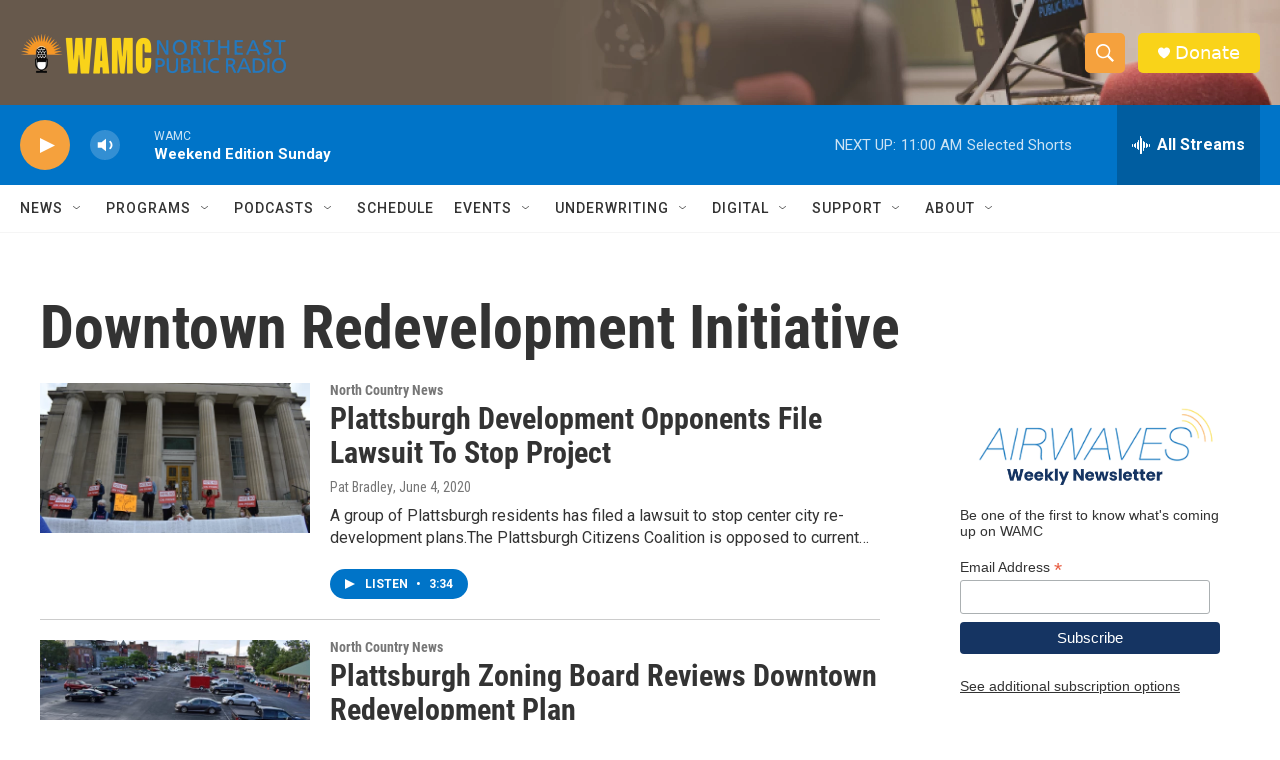

--- FILE ---
content_type: text/html; charset=utf-8
request_url: https://www.google.com/recaptcha/api2/aframe
body_size: 267
content:
<!DOCTYPE HTML><html><head><meta http-equiv="content-type" content="text/html; charset=UTF-8"></head><body><script nonce="ylfmBnxZfztdsJ1M2xnRZw">/** Anti-fraud and anti-abuse applications only. See google.com/recaptcha */ try{var clients={'sodar':'https://pagead2.googlesyndication.com/pagead/sodar?'};window.addEventListener("message",function(a){try{if(a.source===window.parent){var b=JSON.parse(a.data);var c=clients[b['id']];if(c){var d=document.createElement('img');d.src=c+b['params']+'&rc='+(localStorage.getItem("rc::a")?sessionStorage.getItem("rc::b"):"");window.document.body.appendChild(d);sessionStorage.setItem("rc::e",parseInt(sessionStorage.getItem("rc::e")||0)+1);localStorage.setItem("rc::h",'1768747316076');}}}catch(b){}});window.parent.postMessage("_grecaptcha_ready", "*");}catch(b){}</script></body></html>